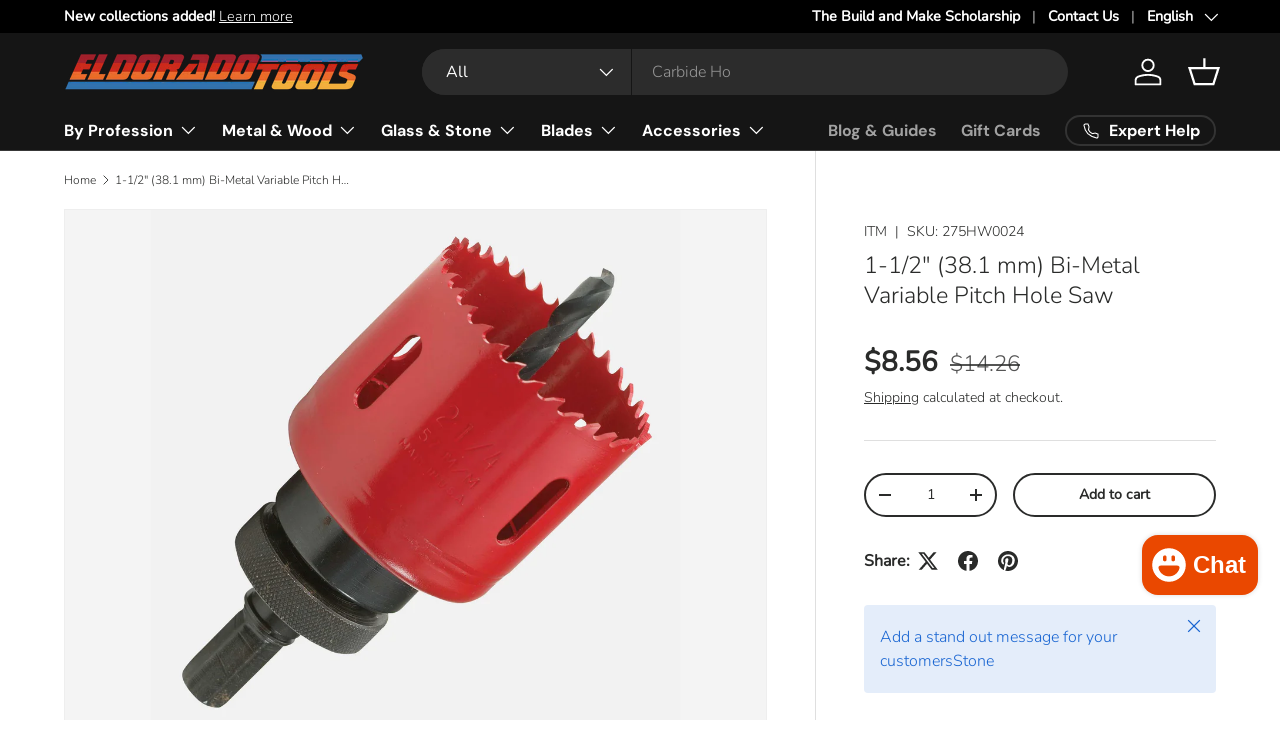

--- FILE ---
content_type: text/javascript; charset=utf-8
request_url: https://eldoradotools.com/products/275hw0024.js
body_size: 598
content:
{"id":4653135790211,"title":"1-1\/2\" (38.1 mm) Bi-Metal Variable Pitch Hole Saw","handle":"275hw0024","description":"\u003ch1\u003e1-1\/2\" (38.1 mm) Bi-Metal Variable Pitch Hole Saw\u003c\/h1\u003e\n\u003cp\u003eITM\u003c\/p\u003e\n\n\u003cp class=\"p2\"\u003eDiscover the remarkable 1-1\/2\" (38.1 mm) Bi-Metal Variable Pitch Hole Saw by ITM. Crafted in the USA with precision, this hole saw boasts a bi-metal construction with an M3 cutting edge and 5 variable pitch, rated at Rc. 63-65. The positive rake design enables efficient cutting with a 1-15\/16\" depth, easily slicing through 2\" x 4\" materials. \u003c\/p\u003e\n\n\u003cp class=\"p2\"\u003eEngineered through a special process, these high-quality hole saws feature cutting edges that are electron beam welded to a durable alloy steel back, ensuring exceptional performance and accuracy. With knockout holes for effortless core removal, these saws are perfect for tasks demanding superior results. \u003c\/p\u003e\n\n\u003cul id=\"dccheck\"\u003e\n\u003cli\u003eDiameter: 1-1\/2\" (38.1 mm)\u003c\/li\u003e\n\u003cli\u003eArbor: ARB-3, ARB-4 or ARB-5\u003c\/li\u003e\n\u003cli\u003eMade In USA\u003c\/li\u003e\n\u003cli\u003eBi-Metal Construction\u003c\/li\u003e\n\u003cli\u003eM3 Cutting Edge\u003c\/li\u003e\n\u003cli\u003e5 Variable Pitch. Rc. 63-65\u003c\/li\u003e\n\u003cli\u003ePositive Rake\u003c\/li\u003e\n\u003cli\u003e1-15\/16\" Cutting Depth\u003c\/li\u003e\n\u003cli\u003eCuts Through 2\" x 4\"s\u003c\/li\u003e\n\u003c\/ul\u003e\n\n\u003cp class=\"p2\"\u003eType: Hole Saws\u003c\/p\u003e\n\u003cp class=\"p2\"\u003eTags: Saws \u0026amp; Blades, Hole Saws, ITM, Diameter: 1-1\/2\", Diameter: 38.1mm, Type: Bi-Metal\u003c\/p\u003e","published_at":"2020-03-17T19:27:01-06:00","created_at":"2020-03-17T19:27:02-06:00","vendor":"ITM","type":"Hole Saws","tags":["diameter:1-1\/2\"","diameter:38.1mm","Hole Saws","ITM","Saws \u0026 Blades","type:Bi-Metal"],"price":856,"price_min":856,"price_max":856,"available":true,"price_varies":false,"compare_at_price":1426,"compare_at_price_min":1426,"compare_at_price_max":1426,"compare_at_price_varies":false,"variants":[{"id":37015736058006,"title":"Default","option1":"Default","option2":null,"option3":null,"sku":"275HW0024","requires_shipping":true,"taxable":true,"featured_image":null,"available":true,"name":"1-1\/2\" (38.1 mm) Bi-Metal Variable Pitch Hole Saw","public_title":null,"options":["Default"],"price":856,"weight":0,"compare_at_price":1426,"inventory_management":null,"barcode":null,"requires_selling_plan":false,"selling_plan_allocations":[]}],"images":["\/\/cdn.shopify.com\/s\/files\/1\/0091\/7769\/4268\/files\/53a_68338b0d-fedd-4377-81be-15e623e4a63c.jpg?v=1764800766"],"featured_image":"\/\/cdn.shopify.com\/s\/files\/1\/0091\/7769\/4268\/files\/53a_68338b0d-fedd-4377-81be-15e623e4a63c.jpg?v=1764800766","options":[{"name":"Title","position":1,"values":["Default"]}],"url":"\/products\/275hw0024","media":[{"alt":"High-performance bi-metal hole saw, M3 edge, 5-variable pitch, Rc 63-65, for wood, metal, and 2x4 lumber","id":37283572973806,"position":1,"preview_image":{"aspect_ratio":1.0,"height":2048,"width":2048,"src":"https:\/\/cdn.shopify.com\/s\/files\/1\/0091\/7769\/4268\/files\/53a_68338b0d-fedd-4377-81be-15e623e4a63c.jpg?v=1764800766"},"aspect_ratio":1.0,"height":2048,"media_type":"image","src":"https:\/\/cdn.shopify.com\/s\/files\/1\/0091\/7769\/4268\/files\/53a_68338b0d-fedd-4377-81be-15e623e4a63c.jpg?v=1764800766","width":2048}],"requires_selling_plan":false,"selling_plan_groups":[]}